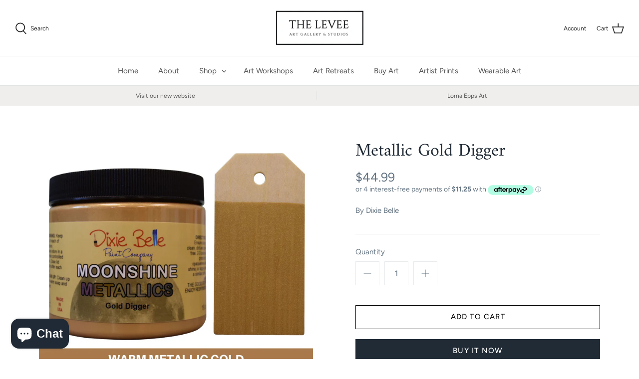

--- FILE ---
content_type: application/javascript
request_url: https://d26lh3frdun17.cloudfront.net/wtm_embed.js
body_size: 1484
content:
parcelRequire=function(e,r,t,n){var i,o="function"==typeof parcelRequire&&parcelRequire,u="function"==typeof require&&require;function f(t,n){if(!r[t]){if(!e[t]){var i="function"==typeof parcelRequire&&parcelRequire;if(!n&&i)return i(t,!0);if(o)return o(t,!0);if(u&&"string"==typeof t)return u(t);var c=new Error("Cannot find module '"+t+"'");throw c.code="MODULE_NOT_FOUND",c}p.resolve=function(r){return e[t][1][r]||r},p.cache={};var l=r[t]=new f.Module(t);e[t][0].call(l.exports,p,l,l.exports,this)}return r[t].exports;function p(e){return f(p.resolve(e))}}f.isParcelRequire=!0,f.Module=function(e){this.id=e,this.bundle=f,this.exports={}},f.modules=e,f.cache=r,f.parent=o,f.register=function(r,t){e[r]=[function(e,r){r.exports=t},{}]};for(var c=0;c<t.length;c++)try{f(t[c])}catch(e){i||(i=e)}if(t.length){var l=f(t[t.length-1]);"object"==typeof exports&&"undefined"!=typeof module?module.exports=l:"function"==typeof define&&define.amd?define(function(){return l}):n&&(this[n]=l)}if(parcelRequire=f,i)throw i;return f}({"K82T":[function(require,module,exports) {
"use strict";Object.defineProperty(exports,"__esModule",{value:!0}),exports.wtm_embed=void 0;var e=function(e){var t={zIndex:1e3},n=r();if(e.eles&&e.eles.length>0)e.eles.forEach(function(e){o(e,"click",a)});else{if(!e.ele)return;o(e.ele,"click",a)}function o(e,t,n){var o=document.querySelectorAll(e);(o=[].slice.call(o)).forEach(function(e){e.addEventListener?e.addEventListener(t,n):e.attachEvent?e.attachEvent("on".concat(t),n):e["on"+t]=n})}function a(n){n.preventDefault();var o=document.createElement("iframe"),a=e.listing;a||(a=n.target.dataset.token),o.id="wtm-".concat(e.key,"-").concat(a),o.src="https://".concat(e.key,".weteachme.com/external-booking-forms/").concat(a),o.setAttribute("allowpaymentrequest",!0),o.setAttribute("allowfullscreen",!0),o.classList.add("wtm-booking-form-iframe"),window.innerWidth>768?(o.style.width="95%",o.style.height="95%",o.style.maxWidth="1240px",o.style.maxHeight="755px",o.style.top="50%",o.style.left="50%",o.style.transform="translate(-50%, -75%)",o.style.webkitTransform="translate(-50%, -75%)",o.style.borderRadius="4px"):(o.style.width="100%",o.style.height="100%",o.style.top="0",o.style.left="auto",o.style.bottom="0",o.style.right="-100%",o.style.borderRadius="0",o.style.transform="none",o.style.webkitTransform="none"),o.style.transition="all 0.3s ease-out",o.style.position="fixed",e.zIndex?o.style.zIndex=e.zIndex:o.style.zIndex=t.zIndex,o.style.border=0;var i=function(){var n=document.createElement("div");n.style.position="fixed",n.style.top=0,n.style.right=0,n.style.left=0,n.style.bottom=0,e.zIndex?n.style.zIndex=e.zIndex-1:n.style.zIndex=t.zIndex-1;return n.style.background="#000",n.style.opacity="0.5",n}(),s=r();document.body.appendChild(o),document.body.appendChild(s),document.body.appendChild(i),function(e,t,n){window.addEventListener?window.addEventListener("message",function(o){d(o,e,t,n)},!1):window.attachEvent?window.attachEvent("onmessage",function(o){d(o,e,t,n)},!1):window.onmessage=function(o){d(o,e,t,n)}}(o,i,s)}function r(){var e=document.createElement("div");return e.classList.add("loading","large","fixed-position"),e.id="iframe-loading",e}function d(e,t,o,a){e.data.iframe&&(e.target.document.body.style.overflow="hidden"),"finish"===e.data.iframe&&(window.innerWidth>768?(t.style.transform="translate(-50%, -5%)",t.style.webkitTransform="translate(-50%, -50%)"):t.style.right="0",e.target.document.body.style.overflow="auto",a.parentNode?a.parentNode.removeChild(a):a.remove()),"load-checkout"===e.data.iframe&&n&&document.body.appendChild(n),"finish-checkout"===e.data.iframe&&n&&(n.parentNode?n.parentNode.removeChild(n):n.remove()),"close"===e.data.iframe&&(window.innerWidth>768?(t.style.transform="translate(-50%, -75%)",t.style.webkitTransform="translate(-50%, -75%)"):t.style.right="-100%",setTimeout(function(){var e;(e=t).parentNode?e.parentNode.removeChild(e):e.remove(),o.parentNode?o.parentNode.removeChild(o):o.remove()},300),e.target.document.body.style.overflow="auto")}};exports.wtm_embed=e,window.wtmEmbedJS=e;
},{}]},{},["K82T"], null)
//# sourceMappingURL=/wtm_embed.js.map